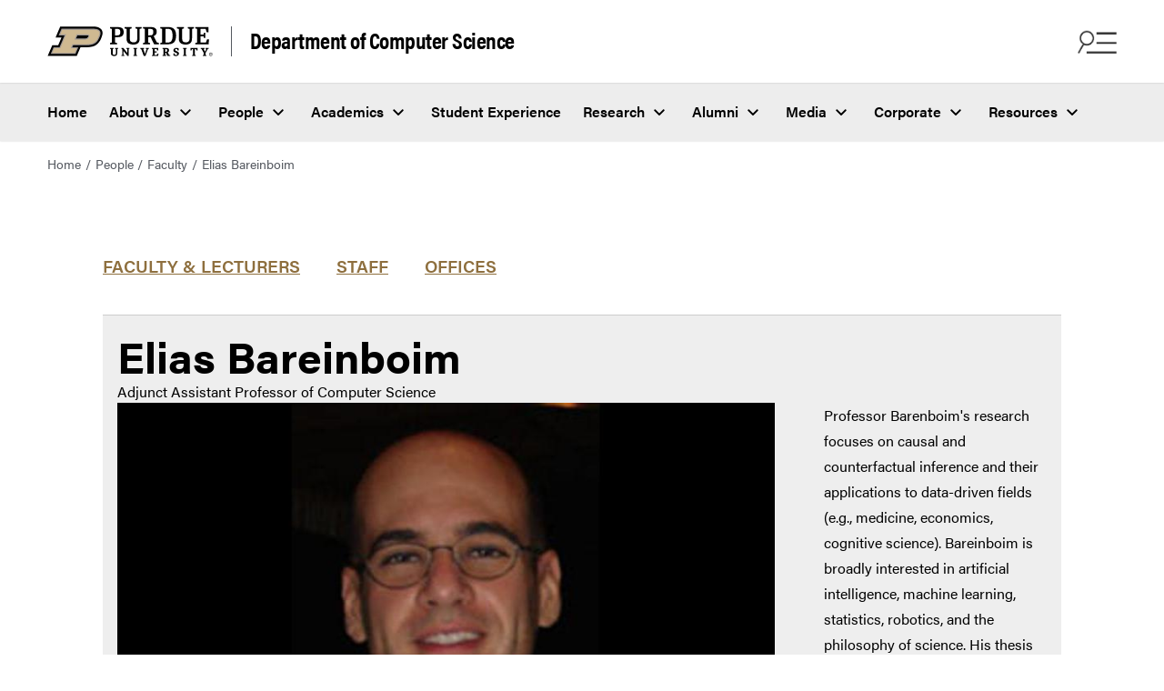

--- FILE ---
content_type: text/html
request_url: https://www.cs.purdue.edu/people/faculty/eb.html
body_size: 8282
content:
<!DOCTYPE html>
<html xmlns="http://www.w3.org/1999/xhtml" lang="en">
    <head>
        <meta content="text/html; charset=UTF-8" http-equiv="Content-Type"/>
<meta charset="utf-8"/>
<meta content="IE=edge" http-equiv="X-UA-Compatible"/>
<meta content="width=device-width, initial-scale=1" name="viewport"/>
        

<meta content="" name="description"/>



  



<meta content="Elias Bareinboim" property="og:title"/>
<meta content="" property="og:description"/>
<meta content="${featureImg.value}" property="og:image"/>
<meta content="/people/faculty/eb.html" property="og:url"/>
<meta content="website" property="og:type"/>

<meta content="summary" name="twitter:card"/>
<meta content="Elias Bareinboim" name="twitter:title"/>
<meta content="" name="twitter:description"/>
<meta content="/people/faculty/eb.html" name="twitter:url"/>
<meta content="${featureImg.value}" name="twitter:image"/>
        <title>
            Elias Bareinboim - 
             Department of Computer Science -  Purdue University
        </title>
        <link href="https://www.purdue.edu/home/wp-content/mu-plugins/boilerup-wp/favicon/favicon.ico" rel="shortcut icon" type="image/x-icon"/>
<link href="https://www.purdue.edu/home/wp-content/mu-plugins/boilerup-wp/favicon/apple-icon-57x57.png" rel="apple-touch-icon" sizes="57x57"/>
<link href="https://www.purdue.edu/home/wp-content/mu-plugins/boilerup-wp/favicon/apple-icon-60x60.png" rel="apple-touch-icon" sizes="60x60"/>
<link href="https://www.purdue.edu/home/wp-content/mu-plugins/boilerup-wp/favicon/apple-icon-72x72.png" rel="apple-touch-icon" sizes="72x72"/>
<link href="https://www.purdue.edu/home/wp-content/mu-plugins/boilerup-wp/favicon/apple-icon-76x76.png" rel="apple-touch-icon" sizes="76x76"/>
<link href="https://www.purdue.edu/home/wp-content/mu-plugins/boilerup-wp/favicon/apple-icon-114x114.png" rel="apple-touch-icon" sizes="114x114"/>
<link href="https://www.purdue.edu/home/wp-content/mu-plugins/boilerup-wp/favicon/apple-icon-120x120.png" rel="apple-touch-icon" sizes="120x120"/>
<link href="https://www.purdue.edu/home/wp-content/mu-plugins/boilerup-wp/favicon/apple-icon-144x144.png" rel="apple-touch-icon" sizes="144x144"/>
<link href="https://www.purdue.edu/home/wp-content/mu-plugins/boilerup-wp/favicon/apple-icon-152x152.png" rel="apple-touch-icon" sizes="152x152"/>
<link href="https://www.purdue.edu/home/wp-content/mu-plugins/boilerup-wp/favicon/apple-icon-180x180.png" rel="apple-touch-icon" sizes="180x180"/>
<link href="https://www.purdue.edu/home/wp-content/mu-plugins/boilerup-wp/favicon/android-icon-192x192.png" rel="icon" sizes="192x192" type="image/png"/>
<link href="https://www.purdue.edu/home/wp-content/mu-plugins/boilerup-wp/favicon/favicon-32x32.png" rel="icon" sizes="32x32" type="image/png"/>
<link href="https://www.purdue.edu/home/wp-content/mu-plugins/boilerup-wp/favicon/favicon-96x96.png" rel="icon" sizes="96x96" type="image/png"/>
<link href="https://www.purdue.edu/home/wp-content/mu-plugins/boilerup-wp/favicon/favicon-16x16.png" rel="icon" sizes="16x16" type="image/png"/>
<link href="https://www.purdue.edu/home/wp-content/mu-plugins/boilerup-wp/favicon/manifest.json" rel="manifest"/>
        <!-- CSS -->
<link href="https://www.purdue.edu/purdue/fonts/united-sans/united-sans.css" rel="stylesheet"/>
<link href="https://use.typekit.net/ghc8hdz.css" id="brandfonts-css" media="all" rel="stylesheet" type="text/css"/>
<link href="https://use.fontawesome.com/releases/v6.4.2/css/all.css" rel="stylesheet"/>
<link href="../../css/v2/app.css" rel="stylesheet" text="text/css"/>
<link href="../../css/people-research.css" rel="stylesheet" text="text/css"/>
<link href="../../css/v2/custom/styles.css" rel="stylesheet" text="text/css"/>
        


        <link href="../../css/v2/content-block.css" media="all" rel="stylesheet" type="text/css"/>
<link href="../../css/v2/intro-text.css" media="all" rel="stylesheet" type="text/css"/>


















<style type="text/css">
.purdue-second-nav .navbar-item{
    color:white;
}
.navbar-item.cloned-item{
    display:none !important;
}
</style>

    <style type="text/css">
	    /* Any CSS placed in this text area will be placed inside of a style tag located in the head section of the page. */
	</style>

        <script src="../../javascript/modernizr.js" type="text/javascript"></script>
<script src="//www.purdue.edu/purdue/js/jquery-1.10.2.min.js" type="text/javascript"></script>
        


        
        

<!-- Google Tag Manager -->

<script data-cfasync="false">
(function(w,d,s,l,i){w[l]=w[l]||[];w[l].push({'gtm.start':
new Date().getTime(),event:'gtm.js'});var f=d.getElementsByTagName(s)[0],
j=d.createElement(s),dl=l!='dataLayer'?'&l='+l:'';j.async=true;j.src=
'//www.googletagmanager.com/gtm.js?id='+i+dl;f.parentNode.insertBefore(j,f);
})(window,document,'script','dataLayer', 'GTM-WHFBN63');
</script>
 
 <!-- End Google Tag Manager -->
        

<!-- Google Analytics -->

<script async src="https://www.googletagmanager.com/gtag/js?id=G-DY3RB5XJ5Q"></script>
<script>
  window.dataLayer = window.dataLayer || [];
  function gtag(){dataLayer.push(arguments);}
  gtag('js', new Date());

  gtag('config', 'G-DY3RB5XJ5Q');
</script>

<!-- End Google Analytics -->
    </head>
    <body>
        

<!-- Google Tag Manager -->

<noscript><iframe src="https://www.googletagmanager.com/ns.html?id=GTM-WHFBN63" height="0" width="0" style="display:none;visibility:hidden" aria-hidden="true"></iframe></noscript>
 
 <!-- End Google Tag Manager -->
        <a class="skip-link" href="#content">Skip to content</a>
        <div class="site" id="page">
            <header class="header--global header--two-rows">
                <nav class="navbar is-transparent purdue-top-nav purdue-top-nav__first-row" role="navigation">
                    <div class="navbar-brand">
                        <div class="navbar-logo">
                            <a class="navbar-item" href="https://www.purdue.edu/">
                                <img alt="Purdue website" src="https://www.purdue.edu/home/wp-content/themes/purdue-home-theme/imgs/PU-H-light.svg"/>
                            </a>
                                <a class="navbar-site-name" href="../../index.html" rel="home">Department of Computer Science</a>

                        </div>
                        <div class="navbar-buttons">
                            <button aria-expanded="false" aria-label="Search and menu" class="icon is-large navbar-burger navbar-open is-active" data-target="navbar-find-info">
                                <img alt="" aria-hidden="true" class="burger-icon" src="https://www.purdue.edu/home/wp-content/themes/purdue-home-theme/icons/search-menu-icon.png"/>
                            </button>
                            <button aria-label="close search and menu" class="icon is-large navbar-close is-hidden" data-target="navbar-find-info">
                                <img alt="" aria-hidden="true" class="close-icon" src="https://www.purdue.edu/home/wp-content/themes/purdue-home-theme/imgs/close_icon_black.svg"/>
                            </button>
                        </div>
                    </div>
                </nav>
                <nav class="navbar navbar-menu purdue-top-nav__second-row" id="top-nav" role="navigation">
                    <ul class="navbar-start menu-items">
<li class="navbar-item menu-item"><a href="../../index.html">Home</a></li>
<li class="navbar-item menu-item has-dropdown is-hoverable"><a aria-haspopup="true" class="navbar-link" href="../../about/index.html">About Us</a>
<ul class="navbar-dropdown hide">
<li class="navbar-item menu-item has-dropdown is-hoverable submenu"><a aria-haspopup="true" class="navbar-link-submenu" href="https://www.purdue.edu/science/" target="_parent">College and Departments</a>
<ul class="navbar-dropdown-submenu hide">
<li class="navbar-item menu-item"><a href="https://www.purdue.edu/science/">College of Science</a></li>
<li class="navbar-item menu-item"><a href="https://www.bio.purdue.edu">Department of Biological Sciences</a></li>
<li class="navbar-item menu-item"><a href="https://www.chem.purdue.edu">James Tarpo Jr. and Margaret Tarpo Department of Chemistry</a></li>
<li class="navbar-item menu-item"><a href="https://www.cs.purdue.edu/">Department of Computer Science</a></li>
<li class="navbar-item menu-item"><a href="https://www.eaps.purdue.edu/">Department of Earth, Atmospheric, and Planetary Sciences</a></li>
<li class="navbar-item menu-item"><a href="https://www.math.purdue.edu/">Department of Mathematics</a></li>
<li class="navbar-item menu-item"><a href="https://www.physics.purdue.edu/">Department of Physics and Astronomy</a></li>
<li class="navbar-item menu-item"><a href="https://www.stat.purdue.edu">Department of Statistics</a></li>
</ul>
</li>
<li class="navbar-item menu-item"><a href="../../about/purdue-cs-by-the-numbers.html">Purdue CS by the Numbers</a></li>
<li class="navbar-item menu-item"><a href="../../history/60-anniversary/index.html">60th Anniversary</a></li>
<li class="navbar-item menu-item"><a href="../../about/awards_organization.html">Awards</a></li>
<li class="navbar-item menu-item"><a href="../../colloquium/index.html">Colloquium</a></li>
<li class="navbar-item menu-item"><a href="../../outreach/index.html">K-12 Outreach</a></li>
<li class="navbar-item menu-item"><a href="../../about/womens-history/index.html">Women's History Month</a></li>
<li class="navbar-item menu-item"><a href="../../about/history.html">History</a></li>
<li class="navbar-item menu-item"><a href="../../calendar/index.html">Calendar</a></li>
<li class="navbar-item menu-item"><a href="../../about/contact_us.html">Contact Us</a></li>
</ul>
</li>
<li class="navbar-item menu-item has-dropdown is-hoverable"><a aria-haspopup="true" class="navbar-link" href="../index.html">People</a>
<ul class="navbar-dropdown hide">
<li class="navbar-item menu-item"><a href="index.html">Faculty &amp; Lecturers</a></li>
<li class="navbar-item menu-item"><a href="../staff/index.html">Staff</a></li>
<li class="navbar-item menu-item"><a href="../../hiring/index.html">Faculty Hiring</a></li>
<li class="navbar-item menu-item"><a href="../offices/index.html">Offices</a></li>
<li class="navbar-item menu-item"><a href="../graduate-students/index.html">Graduate Students</a></li>
<li class="navbar-item menu-item"><a href="../../student-experience/clubs-organizations.html">Student Organizations</a></li>
<li class="navbar-item menu-item"><a href="../../undergraduate/concerns.html">Ombuds/Student Concerns Form</a></li>
</ul>
</li>
<li class="navbar-item menu-item has-dropdown is-hoverable"><a aria-haspopup="true" class="navbar-link" href="../../academic-programs/index.html">Academics</a>
<ul class="navbar-dropdown hide">
<li class="navbar-item menu-item"><a href="../../future-students/index.html">Future Students</a></li>
<li class="navbar-item menu-item"><a href="../../undergraduate/index.html">Undergraduate</a></li>
<li class="navbar-item menu-item"><a href="../../graduate/index.html">Graduate</a></li>
<li class="navbar-item menu-item"><a href="../../undergraduate/bridge/index.html">Bridge Program</a></li>
<li class="navbar-item menu-item"><a href="../../academic-programs/courses/index.html">Courses</a></li>
<li class="navbar-item menu-item"><a href="https://www.science.purdue.edu/data-science/academics/online-modules.html">Data Science Connector Modules</a></li>
</ul>
</li>
<li class="navbar-item menu-item"><a href="../../student-experience/index.html">Student Experience</a></li>
<li class="navbar-item menu-item has-dropdown is-hoverable"><a aria-haspopup="true" class="navbar-link" href="../../research/index.html">Research</a>
<ul class="navbar-dropdown hide">
<li class="navbar-item menu-item"><a href="../../research/index.html">Research Areas</a></li>
<li class="navbar-item menu-item"><a href="../../research/centers.html">Centers and Institutes</a></li>
<li class="navbar-item menu-item"><a href="../../research/seminars.html">Seminars</a></li>
<li class="navbar-item menu-item"><a href="https://docs.lib.purdue.edu/cstech/">Technical Reports</a></li>
<li class="navbar-item menu-item"><a href="../../internships/index.html">Research Internships</a></li>
</ul>
</li>
<li class="navbar-item menu-item has-dropdown is-hoverable"><a aria-haspopup="true" class="navbar-link" href="../../alumni/index.html">Alumni</a>
<ul class="navbar-dropdown hide">
<li class="navbar-item menu-item"><a href="../../alumni/index.html">Development Officer</a></li>
<li class="navbar-item menu-item"><a href="../../alumni/2024-alumni-awards.html">2024 Alumnus Award</a></li>
<li class="navbar-item menu-item"><a href="../../alumni/past-distinguished-alumni.html">Past Distinguished Alumni</a></li>
<li class="navbar-item menu-item"><a href="../../alumni/past-outstanding-alumni.html">Past Outstanding Alumni</a></li>
<li class="navbar-item menu-item"><a href="../../alumni/keep-in-touch.html">Keep in Touch</a></li>
<li class="navbar-item menu-item"><a href="../../corporate/student-resources.html">Available Positions</a></li>
<li class="navbar-item menu-item"><a href="../../about/phds_by_year.html">PhD Recipients</a></li>
</ul>
</li>
<li class="navbar-item menu-item has-dropdown is-hoverable"><a aria-haspopup="true" class="navbar-link" href="../../media/index.html">Media</a>
<ul class="navbar-dropdown hide">
<li class="navbar-item menu-item"><a href="../../news/index.html">News</a></li>
<li class="navbar-item menu-item"><a href="../../stories/index.html">Student Stories</a></li>
<li class="navbar-item menu-item"><a href="../../media/index.html">Communications</a></li>
<li class="navbar-item menu-item"><a href="../../media/virtual_tour.html">Virtual Tour</a></li>
<li class="navbar-item menu-item"><a href="https://www.purdue.edu/science/marketing-communications/brand-guide/index.html">Brand Guide</a></li>
</ul>
</li>
<li class="navbar-item menu-item has-dropdown is-hoverable"><a aria-haspopup="true" class="navbar-link" href="../../corporate/index.html">Corporate</a>
<ul class="navbar-dropdown hide">
<li class="navbar-item menu-item"><a href="../../corporate/index.html">Partner Programs</a></li>
<li class="navbar-item menu-item"><a href="../../corporate/recruiter-information/index.html">Recruiter Information</a></li>
<li class="navbar-item menu-item"><a href="../../corporate/student-resources.html">Student Resources</a></li>
<li class="navbar-item menu-item"><a href="../../corporate/sponsored-research.html">Sponsored Research</a></li>
</ul>
</li>
<li class="navbar-item menu-item has-dropdown is-hoverable"><a aria-haspopup="true" class="navbar-link" href="../../resources/index.html">Resources</a>
<ul class="navbar-dropdown hide">
<li class="navbar-item menu-item"><a href="https://www.purdue.edu/science/about/business-office/index.html">Business Office</a></li>
<li class="navbar-item menu-item"><a href="../../resources/instructional/index.html">Instructional Support</a></li>
<li class="navbar-item menu-item"><a href="https://www.purdue.edu/campus-map/">Campus Map</a></li>
<li class="navbar-item menu-item"><a href="../../resources/facilities/index.html">Facilities</a></li>
<li class="navbar-item menu-item"><a href="ftp://ftp.cs.purdue.edu/">FTP Server</a></li>
<li class="navbar-item menu-item"><a href="https://timetable.mypurdue.purdue.edu/Timetabling/selectPrimaryRole.do">Reserve a Room in Lawson Hall</a></li>
<li class="navbar-item menu-item"><a href="https://www.cs.purdue.edu/resources/facilities/help/">Help Pages</a></li>
<li class="navbar-item menu-item"><a href="../../resources/lawson.html">Lawson Building Floor Plan</a></li>
<li class="navbar-item menu-item"><a href="../../resources/haas.html">Felix Haas Hall Floor Plan</a></li>
<li class="navbar-item menu-item"><a href="https://www.purdue.edu/ehps/emergency-preparedness/emergency-plans/bep/building-beps/lwsn-bep.html">LWSN Emergency Plan</a></li>
<li class="navbar-item menu-item"><a href="https://www.purdue.edu/ehps/emergency-preparedness/emergency-plans/bep/building-beps/dsai-bep.html">DSAI Emergency Plan</a></li>
<li class="navbar-item menu-item"><a href="https://guides.lib.purdue.edu/cs">Libraries</a></li>
<li class="navbar-item menu-item"><a href="../../resources/policies.html">Policies</a></li>
<li class="navbar-item menu-item"><a href="https://my.cs.purdue.edu/sign/safety">LWSN Right to Know Training</a></li>
</ul>
</li>
</ul>
                </nav>
                <div class="navbar-find-info is-global is-hidden" data-menu="navbar-find-info">
                    <button aria-label="close search and menu" class="icon is-large navbar-close is-hidden" data-target="navbar-find-info">
                        <span>CLOSE</span>
                        <img alt="" aria-hidden="true" class="close-icon" src="https://www.purdue.edu/home/wp-content/themes/purdue-home-theme/imgs/close_icon.svg"/>
                    </button>
                    <div class="navbar-find-info__items">
                        <div class="nav-brand">
                            	Department of Computer Science				


                        </div>
                        <div class="form-group search-box">
                            
                            
                                    
<form action="https://www.cs.purdue.edu/results.html" class="search-form" method="get" name="searchform">
	<i class="fas fa-search search-icon"></i>
	<input aria-label="search" class="search-field" name="q" placeholder="Why Purdue CS?" type="search" value=""/>
	<button class="search-button" type="submit">Search</button>
	<button class="clear-button" type="button">
		<i class="fa-regular fa-circle-xmark" aria-label="Clear"></i>
	</button>
</form>


                        </div>
                        <div class="navbar-find-info__menu">
                            <ul class="navbar-start menu-items">
<li class="navbar-item menu-item"><a href="../../index.html">Home</a></li>
<li class="navbar-item menu-item has-dropdown is-hoverable"><a aria-haspopup="true" class="navbar-link" href="../../about/index.html">About Us</a>
<ul class="navbar-dropdown hide">
<li class="navbar-item menu-item has-dropdown is-hoverable submenu"><a aria-haspopup="true" class="navbar-link-submenu" href="https://www.purdue.edu/science/" target="_parent">College and Departments</a>
<ul class="navbar-dropdown-submenu hide">
<li class="navbar-item menu-item"><a href="https://www.purdue.edu/science/">College of Science</a></li>
<li class="navbar-item menu-item"><a href="https://www.bio.purdue.edu">Department of Biological Sciences</a></li>
<li class="navbar-item menu-item"><a href="https://www.chem.purdue.edu">James Tarpo Jr. and Margaret Tarpo Department of Chemistry</a></li>
<li class="navbar-item menu-item"><a href="https://www.cs.purdue.edu/">Department of Computer Science</a></li>
<li class="navbar-item menu-item"><a href="https://www.eaps.purdue.edu/">Department of Earth, Atmospheric, and Planetary Sciences</a></li>
<li class="navbar-item menu-item"><a href="https://www.math.purdue.edu/">Department of Mathematics</a></li>
<li class="navbar-item menu-item"><a href="https://www.physics.purdue.edu/">Department of Physics and Astronomy</a></li>
<li class="navbar-item menu-item"><a href="https://www.stat.purdue.edu">Department of Statistics</a></li>
</ul>
</li>
<li class="navbar-item menu-item"><a href="../../about/purdue-cs-by-the-numbers.html">Purdue CS by the Numbers</a></li>
<li class="navbar-item menu-item"><a href="../../history/60-anniversary/index.html">60th Anniversary</a></li>
<li class="navbar-item menu-item"><a href="../../about/awards_organization.html">Awards</a></li>
<li class="navbar-item menu-item"><a href="../../colloquium/index.html">Colloquium</a></li>
<li class="navbar-item menu-item"><a href="../../outreach/index.html">K-12 Outreach</a></li>
<li class="navbar-item menu-item"><a href="../../about/womens-history/index.html">Women's History Month</a></li>
<li class="navbar-item menu-item"><a href="../../about/history.html">History</a></li>
<li class="navbar-item menu-item"><a href="../../calendar/index.html">Calendar</a></li>
<li class="navbar-item menu-item"><a href="../../about/contact_us.html">Contact Us</a></li>
</ul>
</li>
<li class="navbar-item menu-item has-dropdown is-hoverable"><a aria-haspopup="true" class="navbar-link" href="../index.html">People</a>
<ul class="navbar-dropdown hide">
<li class="navbar-item menu-item"><a href="index.html">Faculty &amp; Lecturers</a></li>
<li class="navbar-item menu-item"><a href="../staff/index.html">Staff</a></li>
<li class="navbar-item menu-item"><a href="../../hiring/index.html">Faculty Hiring</a></li>
<li class="navbar-item menu-item"><a href="../offices/index.html">Offices</a></li>
<li class="navbar-item menu-item"><a href="../graduate-students/index.html">Graduate Students</a></li>
<li class="navbar-item menu-item"><a href="../../student-experience/clubs-organizations.html">Student Organizations</a></li>
<li class="navbar-item menu-item"><a href="../../undergraduate/concerns.html">Ombuds/Student Concerns Form</a></li>
</ul>
</li>
<li class="navbar-item menu-item has-dropdown is-hoverable"><a aria-haspopup="true" class="navbar-link" href="../../academic-programs/index.html">Academics</a>
<ul class="navbar-dropdown hide">
<li class="navbar-item menu-item"><a href="../../future-students/index.html">Future Students</a></li>
<li class="navbar-item menu-item"><a href="../../undergraduate/index.html">Undergraduate</a></li>
<li class="navbar-item menu-item"><a href="../../graduate/index.html">Graduate</a></li>
<li class="navbar-item menu-item"><a href="../../undergraduate/bridge/index.html">Bridge Program</a></li>
<li class="navbar-item menu-item"><a href="../../academic-programs/courses/index.html">Courses</a></li>
<li class="navbar-item menu-item"><a href="https://www.science.purdue.edu/data-science/academics/online-modules.html">Data Science Connector Modules</a></li>
</ul>
</li>
<li class="navbar-item menu-item"><a href="../../student-experience/index.html">Student Experience</a></li>
<li class="navbar-item menu-item has-dropdown is-hoverable"><a aria-haspopup="true" class="navbar-link" href="../../research/index.html">Research</a>
<ul class="navbar-dropdown hide">
<li class="navbar-item menu-item"><a href="../../research/index.html">Research Areas</a></li>
<li class="navbar-item menu-item"><a href="../../research/centers.html">Centers and Institutes</a></li>
<li class="navbar-item menu-item"><a href="../../research/seminars.html">Seminars</a></li>
<li class="navbar-item menu-item"><a href="https://docs.lib.purdue.edu/cstech/">Technical Reports</a></li>
<li class="navbar-item menu-item"><a href="../../internships/index.html">Research Internships</a></li>
</ul>
</li>
<li class="navbar-item menu-item has-dropdown is-hoverable"><a aria-haspopup="true" class="navbar-link" href="../../alumni/index.html">Alumni</a>
<ul class="navbar-dropdown hide">
<li class="navbar-item menu-item"><a href="../../alumni/index.html">Development Officer</a></li>
<li class="navbar-item menu-item"><a href="../../alumni/2024-alumni-awards.html">2024 Alumnus Award</a></li>
<li class="navbar-item menu-item"><a href="../../alumni/past-distinguished-alumni.html">Past Distinguished Alumni</a></li>
<li class="navbar-item menu-item"><a href="../../alumni/past-outstanding-alumni.html">Past Outstanding Alumni</a></li>
<li class="navbar-item menu-item"><a href="../../alumni/keep-in-touch.html">Keep in Touch</a></li>
<li class="navbar-item menu-item"><a href="../../corporate/student-resources.html">Available Positions</a></li>
<li class="navbar-item menu-item"><a href="../../about/phds_by_year.html">PhD Recipients</a></li>
</ul>
</li>
<li class="navbar-item menu-item has-dropdown is-hoverable"><a aria-haspopup="true" class="navbar-link" href="../../media/index.html">Media</a>
<ul class="navbar-dropdown hide">
<li class="navbar-item menu-item"><a href="../../news/index.html">News</a></li>
<li class="navbar-item menu-item"><a href="../../stories/index.html">Student Stories</a></li>
<li class="navbar-item menu-item"><a href="../../media/index.html">Communications</a></li>
<li class="navbar-item menu-item"><a href="../../media/virtual_tour.html">Virtual Tour</a></li>
<li class="navbar-item menu-item"><a href="https://www.purdue.edu/science/marketing-communications/brand-guide/index.html">Brand Guide</a></li>
</ul>
</li>
<li class="navbar-item menu-item has-dropdown is-hoverable"><a aria-haspopup="true" class="navbar-link" href="../../corporate/index.html">Corporate</a>
<ul class="navbar-dropdown hide">
<li class="navbar-item menu-item"><a href="../../corporate/index.html">Partner Programs</a></li>
<li class="navbar-item menu-item"><a href="../../corporate/recruiter-information/index.html">Recruiter Information</a></li>
<li class="navbar-item menu-item"><a href="../../corporate/student-resources.html">Student Resources</a></li>
<li class="navbar-item menu-item"><a href="../../corporate/sponsored-research.html">Sponsored Research</a></li>
</ul>
</li>
<li class="navbar-item menu-item has-dropdown is-hoverable"><a aria-haspopup="true" class="navbar-link" href="../../resources/index.html">Resources</a>
<ul class="navbar-dropdown hide">
<li class="navbar-item menu-item"><a href="https://www.purdue.edu/science/about/business-office/index.html">Business Office</a></li>
<li class="navbar-item menu-item"><a href="../../resources/instructional/index.html">Instructional Support</a></li>
<li class="navbar-item menu-item"><a href="https://www.purdue.edu/campus-map/">Campus Map</a></li>
<li class="navbar-item menu-item"><a href="../../resources/facilities/index.html">Facilities</a></li>
<li class="navbar-item menu-item"><a href="ftp://ftp.cs.purdue.edu/">FTP Server</a></li>
<li class="navbar-item menu-item"><a href="https://timetable.mypurdue.purdue.edu/Timetabling/selectPrimaryRole.do">Reserve a Room in Lawson Hall</a></li>
<li class="navbar-item menu-item"><a href="https://www.cs.purdue.edu/resources/facilities/help/">Help Pages</a></li>
<li class="navbar-item menu-item"><a href="../../resources/lawson.html">Lawson Building Floor Plan</a></li>
<li class="navbar-item menu-item"><a href="../../resources/haas.html">Felix Haas Hall Floor Plan</a></li>
<li class="navbar-item menu-item"><a href="https://www.purdue.edu/ehps/emergency-preparedness/emergency-plans/bep/building-beps/lwsn-bep.html">LWSN Emergency Plan</a></li>
<li class="navbar-item menu-item"><a href="https://www.purdue.edu/ehps/emergency-preparedness/emergency-plans/bep/building-beps/dsai-bep.html">DSAI Emergency Plan</a></li>
<li class="navbar-item menu-item"><a href="https://guides.lib.purdue.edu/cs">Libraries</a></li>
<li class="navbar-item menu-item"><a href="../../resources/policies.html">Policies</a></li>
<li class="navbar-item menu-item"><a href="https://my.cs.purdue.edu/sign/safety">LWSN Right to Know Training</a></li>
</ul>
</li>
</ul>
                        </div>
                        

                

<div class="navbar-find-info__quicklinks">
  <span class="navbar-links-description">Helpful links</span>
<ul class="navbar-quick-links">
                
                 
                
        
                                        
                                                                    
            
        
        
            
                    <li class="menu-item" role="none"><a href="../../future-students/index.html" role="menuitem">Future Students</a></li>
            
                                 
        
                                        
                                                                    
            
        
        
            
                    <li class="menu-item" role="none"><a href="../../undergraduate/index.html" role="menuitem">Current Students</a></li>
            
                                 
        
                                        
                                                                    
            
        
        
            
                    <li class="menu-item" role="none"><a href="../../graduate/index.html" role="menuitem">Graduate Programs</a></li>
            
                                 
        
                                        
                                                                    
            
        
        
            
                    <li class="menu-item" role="none"><a href="index.html" role="menuitem">Faculty &amp; Lecturers</a></li>
            
                                 
        
                                        
                                                                    
            
        
        
            
                    <li class="menu-item" role="none"><a href="../../research/index.html" role="menuitem">Research</a></li>
            
                                 
        
                                        
                                                                    
            
        
        
            
                    <li class="menu-item" role="none"><a href="../../news/index.html" role="menuitem">News</a></li>
            
                                 
        
                                        
                                                                    
            
        
        
            
                    <li class="menu-item" role="none"><a href="../../resources/index.html" role="menuitem">Resources</a></li>
</ul>
</div>

                        

                

<div class="navbar-other-links-wrapper">
  <span class="navbar-links-description">Quick links</span>
<ul class="navbar-other-links">
                
                 
                
        
                                        
                                                                    
            
        
        
            
                    <li class="menu-item" role="none"><a href="../../future-students/visit.html" role="menuitem">Schedule a Visit</a></li>
            
                                 
        
                                        
                                                                    
            
        
        
            
                    <li class="menu-item" role="none"><a href="../../academic-programs/courses/index.html" role="menuitem">Courses</a></li>
            
                                 
        
                        
                                            
            
        
        
            
                    <li class="menu-item" role="none"><a href="https://www.purdue.edu/science/purdue-indianapolis/index.html" role="menuitem">Computer Science in Indianapolis</a></li>
</ul>
</div>

                    </div>
                </div>
            </header>
            <main class="site-content" id="content">
                                                                                                                                                                                                                    




<div class="breadcrumbs" role="navigation" typeof="BreadcrumbList" vocab="https://schema.org/">
    <ul>

                    
        
                
             <li><a href="../../index.html">Home</a></li>
                        
        
                
             
                            <li><a href="../index.html">People</a></li>
                                
        
                
             
                            <li><a href="index.html">Faculty</a></li>
                                
        
                
                     <li>Elias Bareinboim</li>
        
    </ul>
</div> 


        

                
                <section class="section">
                    <div class="container">
                        <div class="columns is-centered">
                            <div class="column is-11 page-content">
                                



                                                                    
        
<section class="people-bio-links">
    <div class="container">
        <div class="content-area">
            <div class="people-toggles">
                <div class="toggle-tab" id="toggle-faculty">
                    <a href="index.html">Faculty &amp; Lecturers</a>
                </div>
                <div class="toggle-tab" id="toggle-staff">
                    <a href="../staff/index.html">Staff</a>
                </div>
                <div class="toggle-tab" id="toggle-offices">
                    <a href="../offices/index.html">Offices</a>
                </div>
                <br style="clear:both;"/>
            </div>
        </div>
    </div>
</section>
<section class="people-bio-intro">
    <div class="container">
        <div class="content-area">
            <div class="hero-intro-row">
                <div class="bio-name">
                    <h1>Elias Bareinboim</h1>
                </div>
                <div class="bio-title">
                                            <div>Adjunct Assistant Professor of Computer Science</div>
                                    </div>
                <div class="image-caption-row">
                    <div class="bio-photo">
                                            <img alt="Elias Bareinboim" class="img-responsive" src="/people/images-landscape/faculty/eb.jpg"/>
                                        </div>
                    <div class="bio-caption">
                        <p>
                            Professor Barenboim's research focuses on causal and counterfactual inference and their applications to data-driven fields (e.g., medicine, economics, cognitive science). Bareinboim is broadly interested in artificial intelligence, machine learning, statistics, robotics, and the philosophy of science. His thesis work was the first to propose a general solution to the problem of "data fusion,"  and provides practical methods for combining datasets generated…
                                                    <a href="#fullbio">↓More</a>
                                                </p>
                        <p><strong>Joined department: Fall 2015</strong></p>
                    </div>
                </div>
            </div>
        </div>
    </div>
</section>
                                




<section class="people-bio-contact-info">
    <div class="container">
        <div class="content-area">
            <div class="contact-info-row">
                <div class="info">
                                            <h2>Research Areas</h2>
                        <ul>
                                                                                    <li>
                                    <a href="../../research/ai-machine-learning.html">Artificial Intelligence, Machine Learning, and Natural Language Processing</a>
                                </li>
                                                                                                                <li>
                                    <a href="../../research/bioinformatics-computational-biology.html">Bioinformatics and Computational Biology</a>
                                </li>
                                                                            </ul>
                                                                <h3>Education</h3>
                                                    <p>Ph.D., University of California, Los Angeles, Computer Science   (2014) </p>
                                                                <br id="fullbio"/>
                    <p>Professor Barenboim's research focuses on causal and counterfactual inference and their applications to data-driven fields (e.g., medicine, economics, cognitive science). Bareinboim is broadly interested in artificial intelligence, machine learning, statistics, robotics, and the philosophy of science. His thesis work was the first to propose a general solution to the problem of "data fusion,"  and provides practical methods for combining datasets generated under different experimental conditions. Bareinboim recognitions include the AI's 10 to Watch (IEEE), the Dan David Prize Scholarship, the Yahoo! Key Scientific Challenges Award, and the 2014 AAAI Outstanding Paper Award.
</p>
                                            <h3>Selected Publications</h3>
                                                    <div style="margin-bottom: 1em;"><p><strong>Causal inference and the data-fusion problem.</strong> E. Bareinboim, J. Pearl. <i>Proceedings of the National Academy of Sciences</i>, v. 113 (27), pp. 7345-7352, 2016.
</p></div>
                                                    <div style="margin-bottom: 1em;"><p><strong>Bandits with Unobserved Confounders: A Causal Approach.</strong> E. Bareinboim, A. Forney, J. Pearl. In <i>Proceedings of the 28th Annual Conference on Neural Information Processing Systems (NIPS),</i> 2015.
</p></div>
                                                    <div style="margin-bottom: 1em;"><strong>Transportability from Multiple Environments with Limited Experiments: Completeness Results.</strong> E. Bareinboim, J. Pearl. In <em>Proceedings of the 27th Annual Conference on Neural Information Processing Systems (NIPS)</em>, 2014.</div>
                                                    <div style="margin-bottom: 1em;"><strong>Recovering from Selection Bias in Causal and Statistical Inference.</strong> E. Bareinboim, J. Tian, J. Pearl.  In <em>Proceedings of the 28th AAAI Conference on Artificial Intelligence (AAAI)</em>, 2014.</div>
                                                    <div style="margin-bottom: 1em;"><p><strong>A General Algorithm for Deciding Transportability of Experimental Results. </strong>E. Bareinboim, J. Pearl. <i>Journal of Causal Inference</i>, v. 1(1), pp. 107--134, 2013.
</p></div>
                                                            </div>
                <div class="contact">
                    <h3>Contact Info</h3>
                    <p class="bio-email"><a href="mailto:eb@purdue.edu">eb@purdue.edu</a></p>
                                    <p class="bio-office"></p>
                                                    <h4>Websites</h4>
                                            <p><a href="https://www.cs.purdue.edu/homes/eb/">My Homepage</a></p>
                                                    </div>
            </div>
        </div>
    </div>
</section>
                                
                                
                            </div>
                        </div>
                    </div>
                    
                </section>
                
                <button aria-label="Back to Top Button" class="to-top-hidden" id="to-top">
                    <span class="icon">
                        <em aria-hidden="true" class="fa-solid fa-arrow-up"></em>
                    </span>
                </button>
            </main>
            <footer class="footer" style="background-image: url(https://www.purdue.edu/home/wp-content/uploads/2023/07/DSC2463_v2.jpg)">
                <div class="footer__global__resources">
                    <div class="container is-fullhd">
                        <div class="columns is-desktop">
                            <div class="column is-four-fifths-desktop">
                                <div class="contact-info">
                                    <div class="columns">
                                        <div class="column is-half-mobile">
                                            <div class="columns is-desktop">
                                                <div class="column is-half-desktop">
                                                    <div class="contact-info__colleges">
                                                        <a href="https://www.purdue.edu/science/">
                                                            <img alt="Purdue Science website" src="https://www.purdue.edu/home/wp-content/themes/purdue-home-theme/imgs/PU-V.svg"/>
                                                        </a>
                                                        <span>College of Science
                                                            <br/>
                                                        College of Engineering
                                                        </span>
                                                    </div>
                                                </div>
                                                <div class="column is-half-desktop">
                                                    

                




    
    


    <p class="contact-info__address">
    	<a href="https://www.google.com/maps/place/610+Purdue+Mall,+West+Lafayette,+IN+47907/" target="_blank">
    	Purdue University<br/>
    	610 Purdue Mall<br/>
    	West Lafayette, IN 47907
    	</a>
	</p>
    <p class="contact-info__phone">
		<a href="tel://7654944600">765-494-4600</a>										
	</p>



                                                    <div class="navbar-item contact-info__campuses mobile-show">
                                                        <div class="purdue-accordion dropdown-style accordion--campus">
                                                            <a class="purdue-home-button purdue-home-button--black" href="https://www.purdue.edu/home/about/systemwide-campuses" target="_self">Systemwide campuses</a>
                                                        </div>
                                                    </div>
                                                </div>
                                            </div>
                                        </div>
                                        <div class="column is-half-mobile social-container">
                                            <div class="columns is-desktop">
                                                <div class="column is-half-desktop">
                                                    <h2 class="title">Follow Us</h2>
                                                    


                


<ul class="contact-info__social">
                                            
                        
                 
                
        
                        
                                            
            
        
        
            
                                                                                                    <li class="navbar-item">
            <a href="https://www.facebook.com/PurdueCS" rel="noopener" target="_blank"><span class="is-sr-only">Facebook</span>
                         <i class="fa-brands fa-square-facebook" aria-hidden="true"></i>
                        </a>
        </li>
                                
                                 
        
                        
                                            
            
        
        
            
                                                                                                    <li class="navbar-item">
            <a href="https://www.instagram.com/purduecs/" rel="noopener" target="_blank"><span class="is-sr-only">Instagram</span>
                         <i class="fa-brands fa-square-instagram" aria-hidden="true"></i>
                        </a>
        </li>
                                
                                 
        
                        
                                            
            
        
        
            
                                                                                                    <li class="navbar-item">
            <a href="https://x.com/PurdueCS" rel="noopener" target="_blank"><span class="is-sr-only">Twitter</span>
                         <i aria-hidden="true" class="fa-brands fa-square-x-twitter"></i>
                        </a>
        </li>
                                
                                 
        
                        
                                            
            
        
        
            
                                                                                                    <li class="navbar-item">
            <a href="https://www.linkedin.com/company/purduecs" rel="noopener" target="_blank"><span class="is-sr-only">LinkedIn</span>
                         <i aria-hidden="true" class="fa-brands fa-linkedin"></i>
                        </a>
        </li>
                                
                                 
        
                        
                                            
            
        
        
            
                                                                                                    <li class="navbar-item">
            <a href="https://www.youtube.com/channel/UCLmtAYKcfnkxs3QxeFPD0PA" rel="noopener" target="_blank"><span class="is-sr-only">YouTube</span>
                         <i class="fa-brands fa-square-youtube" aria-hidden="true"></i>
                        </a>
        </li>
                    </ul>

                                                </div>
                                                <div class="column is-half-desktop">
                                                    <div class="contact-info__campuses navbar-item mobile-hidden">
                                                        <a class="purdue-home-button purdue-home-button--black" href="https://www.purdue.edu/home/about/systemwide-campuses" target="_self">Systemwide campuses</a>
                                                    </div>
                                                </div>
                                            </div>
                                        </div>
                                    </div>
                                </div>
                                <div class="link-resources columns is-multiline">
                                    

                    

    
            
                     <div class="column is-one-quarter-desktop is-full-tablet">
     <div class="footer__links">
        <h2><button aria-controls="sect1" aria-disabled="true" aria-expanded="true" class="accordion__heading accordion__heading--footer" id="accordion1id">Campus Resources
		<svg xmlns="http://www.w3.org/2000/svg" aria-hidden="true" class="accordion__icon accordion__icon__plus" height="52px" version="1.1" viewBox="0 0 52 52" width="52px" xmlns:xlink="http://www.w3.org/1999/xlink">
			<title>plus_icon</title>
			<g fill="none" fill-rule="evenodd" stroke="none" stroke-width="1">
				<g stroke="#cfb991" stroke-width="4">
					<circle cx="26" cy="26" r="24"/>
					<line stroke-linecap="round" stroke-linejoin="round" x1="26.5" x2="26.5" y1="14" y2="38"/>
					<line stroke-linecap="round" stroke-linejoin="round" transform="translate(25.6897, 26.6047) rotate(-90) translate(-25.6897, -26.6047)" x1="25.6896552" x2="25.6896552" y1="14.5116279" y2="38.6976744"/>
				</g>
			</g>
		</svg>
    </button></h2>
    <ul aria-labelledby="accordion1id" class="accordion__content--footer" id="sect1" role="list">
                                       
        
                            
                                
                <li role="listitem"><a href="https://www.purdue.edu/boilerconnect/">BoilerConnect</a></li>
                                
        
                            
                                    
                <li role="listitem"><a href="https://purdue.brightspace.com" rel="noopener" target="_blank">Brightspace</a></li>
                                
        
                            
                                
                <li role="listitem"><a href="https://www.purdue.edu/home/faculty-staff/">Faculty and Staff</a></li>
                                
        
                            
                                
                <li role="listitem"><a href="https://mypurdue.purdue.edu">myPurdue</a></li>
                                
        
                            
                                
                <li role="listitem"><a href="https://portal.office.com/">Office 365</a></li>
                                
        
                            
                                    
                <li role="listitem"><a href="https://one.purdue.edu" rel="noopener" target="_blank">OneCampus Portal</a></li>
                                
        
                            
                                
                <li role="listitem"><a href="https://outlook.office.com/">Outlook</a></li>
        
        </ul>
    </div>
</div>
    

                                    

                    

    
            
                
         <div class="column is-one-quarter-desktop is-full-tablet">
     <div class="footer__links">
        <h2><button aria-controls="sect2" aria-disabled="true" aria-expanded="true" class="accordion__heading accordion__heading--footer" id="accordion2id">Explore
		<svg xmlns="http://www.w3.org/2000/svg" aria-hidden="true" class="accordion__icon accordion__icon__plus" height="52px" version="1.1" viewBox="0 0 52 52" width="52px" xmlns:xlink="http://www.w3.org/1999/xlink">
			<title>plus_icon</title>
			<g fill="none" fill-rule="evenodd" stroke="none" stroke-width="1">
				<g stroke="#cfb991" stroke-width="4">
					<circle cx="26" cy="26" r="24"/>
					<line stroke-linecap="round" stroke-linejoin="round" x1="26.5" x2="26.5" y1="14" y2="38"/>
					<line stroke-linecap="round" stroke-linejoin="round" transform="translate(25.6897, 26.6047) rotate(-90) translate(-25.6897, -26.6047)" x1="25.6896552" x2="25.6896552" y1="14.5116279" y2="38.6976744"/>
				</g>
			</g>
		</svg>
    </button></h2>
    <ul aria-labelledby="accordion2id" class="accordion__content--footer" id="sect2" role="list">
                                       
        
                            
                                
                <li role="listitem"><a href="https://www.purdue.edu/campus-map/">Campus Map</a></li>
                                
        
                            
                                
                <li role="listitem"><a href="https://www.purdue.edu/home/careers/">Careers</a></li>
                                
        
                            
                                
                <li role="listitem"><a href="https://www.purdue.edu/home/colleges_schools/">Colleges and Schools</a></li>
                                
        
                            
                                
                <li role="listitem"><a href="https://www.purdue.edu/directory/">Directory</a></li>
                                
        
                            
                                
                <li role="listitem"><a href="https://www.purdue.edu/home/commercialization/">Entrepreneurship and Commercialization</a></li>
                                
        
                            
                                
                <li role="listitem"><a href="https://www.purdue.edu/hr/">Human Resources</a></li>
        
        </ul>
    </div>
</div>
    

                                    

                    

                    
                                                     <div class="column is-one-quarter-desktop is-full-tablet">
     <div class="footer__links">
        <h2><button aria-controls="sect3" aria-disabled="true" aria-expanded="true" class="accordion__heading accordion__heading--footer" id="accordion3id">Department Resources
		<svg xmlns="http://www.w3.org/2000/svg" aria-hidden="true" class="accordion__icon accordion__icon__plus" height="52px" version="1.1" viewBox="0 0 52 52" width="52px" xmlns:xlink="http://www.w3.org/1999/xlink">
			<title>plus_icon</title>
			<g fill="none" fill-rule="evenodd" stroke="none" stroke-width="1">
				<g stroke="#cfb991" stroke-width="4">
					<circle cx="26" cy="26" r="24"/>
					<line stroke-linecap="round" stroke-linejoin="round" x1="26.5" x2="26.5" y1="14" y2="38"/>
					<line stroke-linecap="round" stroke-linejoin="round" transform="translate(25.6897, 26.6047) rotate(-90) translate(-25.6897, -26.6047)" x1="25.6896552" x2="25.6896552" y1="14.5116279" y2="38.6976744"/>
				</g>
			</g>
		</svg>
    </button></h2>
    <ul aria-labelledby="accordion3id" class="accordion__content--footer" id="sect3" role="list">
                                       
                 
                
        
                        
                                            
            
        
        
            
                            
                <li role="listitem"><a href="https://www.cs.purdue.edu/busoffice/index.html">Business Office</a></li>
                                
                                 
        
                        
                                            
            
        
        
                
                            
                <li role="listitem"><a href="https://my.cs.purdue.edu/" rel="noopener" target="_blank">My.cs portal</a></li>
                                
                                 
        
                        
                                            
            
        
        
            
                            
                <li role="listitem"><a href="https://timetable.mypurdue.purdue.edu/">Reserve a LWSN Room</a></li>
                                
                                 
        
                        
                                            
            
        
        
            
                            
                <li role="listitem"><a href="https://www.cs.purdue.edu/academic-programs/courses/course-access-request.html">Overrides for CS Courses</a></li>
                                
                                 
        
                        
                                            
            
        
        
            
                            
                <li role="listitem"><a href="https://www.cs.purdue.edu/resources/facilities/system-status.html">Computer Systems Status</a></li>
                                
                                 
        
                        
                                            
            
        
        
            
                            
                <li role="listitem"><a href="https://www.cs.purdue.edu/resources/building-hours.html">Lawson Building Hours</a></li>
        
        </ul>
    </div>
</div>
    
        
                                    

                    

                    
    
                                                     <div class="column is-one-quarter-desktop is-full-tablet">
     <div class="footer__links">
        <h2><button aria-controls="sect4" aria-disabled="true" aria-expanded="true" class="accordion__heading accordion__heading--footer" id="accordion4id">More Department Resources
		<svg xmlns="http://www.w3.org/2000/svg" aria-hidden="true" class="accordion__icon accordion__icon__plus" height="52px" version="1.1" viewBox="0 0 52 52" width="52px" xmlns:xlink="http://www.w3.org/1999/xlink">
			<title>plus_icon</title>
			<g fill="none" fill-rule="evenodd" stroke="none" stroke-width="1">
				<g stroke="#cfb991" stroke-width="4">
					<circle cx="26" cy="26" r="24"/>
					<line stroke-linecap="round" stroke-linejoin="round" x1="26.5" x2="26.5" y1="14" y2="38"/>
					<line stroke-linecap="round" stroke-linejoin="round" transform="translate(25.6897, 26.6047) rotate(-90) translate(-25.6897, -26.6047)" x1="25.6896552" x2="25.6896552" y1="14.5116279" y2="38.6976744"/>
				</g>
			</g>
		</svg>
    </button></h2>
    <ul aria-labelledby="accordion4id" class="accordion__content--footer" id="sect4" role="list">
                                       
                 
                
        
                        
                                            
            
        
        
            
                            
                <li role="listitem"><a href="https://www.cs.purdue.edu/research/seminars.html">CS Seminars</a></li>
                                
                                 
        
                        
                                            
            
        
        
            
                            
                <li role="listitem"><a href="https://www.purdue.edu/science/calendar.html">Science Seminars</a></li>
                                
                                 
        
                        
                                            
            
        
        
            
                            
                <li role="listitem"><a href="https://www.cs.purdue.edu/sitemap.html">Sitemap</a></li>
                                
                                 
        
                        
                                            
            
        
        
            
                            
                <li role="listitem"><a href="https://www.purdue.edu/fix-it/Maintenance/">Fix It: Maintenance Request</a></li>
        
        </ul>
    </div>
</div>
    
        
                                </div>
                            </div>
                        </div>
                    </div>
                </div>
                

                




                
                 
                
        
                                        
                                                                    
            
        
        
            
                
            
    

<div class="footer__signature">
		<div class="container is-fullhd">	
		    
		    <p>Department of Computer Science, 305 N. University Street, West Lafayette, IN 47907<br/>
		    Purdue University Indianapolis, 723 W. Michigan St., Indianapolis, IN 46202<br/>
		    Phone: (765) 494-6010 • Fax: (765) 496-1690</p>
		
			<a href="https://www.purdue.edu/securepurdue/security-programs/copyright-policies/reporting-alleged-copyright-infringement.php" target="_blank">Copyright</a>
			&copy; 2026 Purdue University. All Rights Reserved.<br/> 
			<a href="https://www.purdue.edu/vpec/ocr/accessibility-resources/" target="_blank">Accessibility</a> | 
			<a href="https://www.purdue.edu/home/ea_eou_statement/" target="_blank">EA/EO University</a> | 
			<a href="https://www.purdue.edu/home/integrity_statement/" target="_blank">Integrity Statement</a> | 
			<a href="https://www.purdue.edu/home/free-speech/" target="_blank">Free Expression</a> | 
			<a href="https://collegescorecard.ed.gov/school/fields/?243780-Purdue-University-Main-Campus" target="_blank">DOE Degree Scorecards</a> | 
			<a href="https://www.purdue.edu/home/privacy-notice/" target="_blank">Privacy Policy</a> | 
			<a href="../../about/contact_us.html">Contact Us</a>
		</div>
</div>
            </footer>
        </div>
        <script id="purdueBrand-mainscript-js" src="../../javascript/v2/cascade.js" type="text/javascript"></script>
        



        
    </body>
</html>

--- FILE ---
content_type: text/css
request_url: https://www.cs.purdue.edu/css/people-research.css
body_size: 2908
content:
/* Research Main */

/* Hero image */

 .hero {
     align-items: stretch;
     display: flex;
     flex-direction: column;
     justify-content: space-between;
}

 .jumbotron {
     background-color:#000;
     margin-bottom: 0;
}

 .jumbotron.cover {
     background-size: cover;
     background-repeat: no-repeat;
     background-position: center;
     border-radius: 0;
     display: flex;
     align-items: flex-start;
     padding: 0;
     position: relative;
}

 .jumbotron.cover #cover-tint-home {
     background-color: rgba(0,0,0,.2);
     background-blend-mode: multiply;
     background-attachment: scroll;
     height: 40rem;
     min-height: 425px;
     width: 100%;
}

 .jumbotron.cover #cover-tint-research {
     background-color: rgba(0,0,0,.2);
     background-blend-mode: multiply;
     background-attachment: scroll;
     height: 35rem;
     min-height: 425px;
     width: 100%;
}

 .hero .content-area {
     background-color: transparent;
     display: flex;
     flex-direction: column;
     align-items: flex-start;
     justify-content: flex-end;
     margin: 0 auto;
     min-height: 39rem;
     padding: 0;
     position: relative;
}

     @media screen and (max-width: 650px) {
         .jumbotron.cover #cover-tint-research {
             height: 40rem;
        }
    }
     @media screen and (max-width: 400px) {
         .jumbotron.cover #cover-tint-research {
             height: 45rem;
        }
    }
    
/* Research Main heading */

 .hero-row {
     color: #fff;
     margin: 0 auto;
}

 h1 {
     margin: 0 0 2rem;
}

 .main-title {
     /* color: #fff;
     display: block;
     */
     font-family: acumin-pro-extra-condensed,"Franklin Gothic",sans-serif;
     font-size: 8rem;
     /* font-style: italic; */
     font-weight: 500;
     /* line-height: 0.9; */
     text-shadow: 5px 5px 5px #000;
     /* text-transform: uppercase; */
}

 .main-title-area {
     color: #fff;
     display: block;
     font-family: acumin-pro-extra-condensed,"Franklin Gothic",sans-serif;
     font-size: 4rem;
     font-style: italic;
     font-weight: 500;
     line-height: 0.9;
     text-shadow: 5px 5px 5px #000;
     text-transform: initial;
     text-wrap: balance;
}

 .title-about {
     font-size: 1.5625rem;
     /*
     font-weight: 500;
     line-height: 2.1875rem;
     margin: 1rem 0;
     */
     text-shadow: 5px 5px 5px #000;
}

     @media screen and (max-width: 767px) {
         .main-title {
             font-size: 5.0625rem;
        }
    }
    
/* Research Main: News section */

 .research-news {
     background-color: #f3f3f3;
     display: flex;
     flex-wrap: wrap;
     /* padding: 3rem 0; */
}

 .research-news h2 {
     font-size: 2.375rem;
    /* margin: 0 0 1rem; */
}

 .news-grid {
    display: grid;
    grid-template-columns: repeat(auto-fill, minmax(350px, 1fr));
    gap: 1rem;
    margin-bottom: 1.5rem;
}

    @media screen and (max-width: 767px) {
    
        .news-grid {
            grid-template-columns: 1fr;
        } 
        
    }

.article-title {
    margin: 1rem 0 0;
    padding: 0;
}

.news-grid .news-item {
    display: grid;    
}

.news-item img {
    height: 100%;
    width: 100%;
    object-fit: cover;
}


    @supports (grid-template-columns:subgrid) {
        
        .news-row .news-item {
            display: grid;
            grid-template-columns: subgrid;
        }
        
        @media screen and (max-width: 767px) {
            .news-grid {
                grid-template-columns: 1fr;
            }
        }
        
    }


/* Research Main: Areas section */

 .research-areas {
     background-color: #fff;
     /* padding: 3rem 0; */
}

 .research-areas h2 {
     font-size: 2.375rem;
     margin: 0 0 0.7em;
}

 .research-row {
     margin-right: 2%;
}

 .research-row .item {
     display:flex;
     flex-wrap: wrap;
}

 .research-row .research-icon {
     float: left;
     padding-right: 20px;
     width: 20%;
}

 .research-row .item h3 {
     font-size: 1.25rem;
     margin: 0 0 1.25rem;
}

     @supports (grid-row-gap:0) {
         
         .research-row {
             display: grid;
             grid-template-columns: repeat(auto-fit, minmax(450px, 1fr));
             grid-gap: 2rem;
             margin-right: initial;
        }
        
         .research-row .item {
             float: initial;
             width: initial;
        }
        
         .research-row .research-body {
             float: left;
             width: 80%;
        }
        
         @media screen and (max-width: 600px) {
             
             .research-row {
                 grid-template-columns: 1fr;
                 grid-gap: 1em;
            }
            
             .research-row .research-icon {
                 float: initial;
                 width: 30%;
                 padding: 1rem 0;
            }
            
             .research-row .research-body {
                 float: initial;
                 width: initial;
            }
            
        }
    }
    
/* Research Main:  Calendar */

 .research-events {
     background-color: #f3f3f3;
     /* padding: 3rem 0; */
}

 .research-events h2 {
     font-size: 2.375rem;
     margin: 0 0 0.7em;
}

 .research-events .event-row {
     display:flex;
     margin-block-end: 1rem;
}

 .event-row .event-item {
     background-color: #fff;
     flex: 1;
     height: auto;
     margin-right: 2%;
     padding: 40px;
}

 .calendar-date {
     width: 100%;
     float: left;
}

 .calendar-date .day {
     color: #555960;
     display: block;
     font-size: 70px;
     font-weight: 200;
     line-height: 80px;
     padding: 0;
}

 .calendar-date .month {
     color: #555960;
     display: block;
     font-size: 1.2rem;
     font-weight: 500;
     text-transform: uppercase;
}

 .event-title {
     padding-bottom: 20px;
}

 .event-time {
     font-weight: bold;
}

     @media screen and (max-width: 767px) {
         
         .research-events .event-row {
             flex-wrap: wrap;
             margin-block-end: 1rem;
        }
        
         .event-row .event-item {
             flex: auto;
             margin-bottom: 1rem;
             overflow-wrap: break-word;
             padding: 20px;
             width: 100%;
        }
    }
    
/* Research Area pages */

 .content-area.research-area {
     min-height: 484px;
     position: relative;
}

 .research-area {
     min-height: 35rem;
}

 .hero-nav-menu-outer {
     background-color: rgba(0,0,0,0.2);
     -webkit-backdrop-filter: blur(4px);
     backdrop-filter: blur(4px);
     border-top: 1px solid #ffffff;
}

 .hero-nav-menu {
     margin: 0 auto;
     max-width: fit-content;
}

 .hero-nav-menu .flex-menu {
     display: flex;
     flex-wrap: wrap;
     padding-left: 0;
     text-align: center;
}

 .flex-menu > li {
     color: inherit;
     list-style-type: none;
     text-decoration: none;
     width: fit-content;
}

 .flex-menu li > a {
     color: #fff !important;
     display: flex;
     flex-flow: column;
     justify-content: center;
     align-items: center;
     font-family: acumin-pro-semi-condensed,"Franklin Gothic",sans-serif;
     font-size:1.2rem;
     outline: none;
     padding: 20px 30px 18px;
     text-decoration: none;
     text-transform: uppercase;
}

 .flex-menu li > a:hover {
     text-decoration: underline;
     text-underline-offset: 4px;
}

     @media screen and (max-width: 767px) {
         .research-area {
             min-height: auto;
        }

         .flex-menu > ul {
             padding: 20px 20px 20px 36px;
        }
    }
     @media screen and (max-width: 400px) {
         .hero-nav-menu .flex-menu {
             text-align: initial;
        }
    }
    
/* Research Area: Topics */

 .research-about {
     background-color: #f3f3f3;
     /* padding: 3rem 0; */
}

 .research-about h2 {
     font-size: 2.375rem;
     /* margin: 0 0 0.7em; */
}

 .research-about p, .research-about ul {
     font-size: 1.2rem;
     line-height: 1.5;
}

/* Research Area: People */

 .people-area {
     background-color: #fff;
     /* padding: 2rem 0; */
}

 .people-area h2 {
     font-size: 2.375rem;
     /* margin: 0 0 0.7em; */
}

 .toggle-tab {
     cursor: pointer;
     float: left;
     font-size: 1.2rem;
     text-transform: uppercase;
     margin-right: 40px;
}

 .people-row {
     display: grid;
     grid-auto-rows: minmax(auto,auto);
     grid-template-columns: repeat(4,1fr);
     grid-gap: 2rem;
}

 .research-toggles, .people-toggles {
     margin-bottom: 1rem;
}

 .people-item img {
     margin: 0;
     overflow: auto;
     width: 100%;
}

 .people-item p {
    margin-bottom: 0;
    padding-top: 0;
    padding-bottom: 0;
}

 .people-item p.people-campus {
    font-size: smaller;
}

 .people-name {
    font-size: 1.25em;
    margin-bottom: 0 !important;
    padding: 1em 0 0;
}

     @media screen and (max-width: 991px) {
        .people-row {
            grid-template-columns: repeat(3,1fr);
        }
    }
    
     @media screen and (max-width: 767px) {
        .people-row {
            grid-template-columns: repeat(2,1fr);
        }
        .people-item img {
            aspect-ratio: 16/9 auto;
            object-fit: contain;
            width: initial;
        }
    }
    
     @media screen and (max-width: 600px) {
         .toggle-tab {
             float: initial;
             margin: 1rem 0;
             width: 100%;
        }
         .people-row {
             grid-template-columns: 1fr;
        }
    }
    
/* Research Area: Centers or Labs */

 .research-centers {
     background-color: #f3f3f3;
     /* padding: 2rem 0; */
}

 .research-centers h2 {
     font-size: 2.375rem;
     /* margin: 0 0 0.7em; */
}

 .centers-labs-row {
     display: grid;
     grid-auto-rows: minmax(auto,auto);
     grid-template-columns: repeat(3,1fr);
     grid-gap: 2rem;
}

 .center-lab-item a {
     color: #fff;
     display:block;
     height: 200px;
     text-decoration:none;
     width: 100%;
}

 .center-lab-item a:hover .center-lab-inner {
     transform: scale(1.3);
     opacity: 0.8;
}

 .center-lab-outer {
     background-color: #000;
     height: 200px;
     overflow: hidden;
     position: relative;
     width: 100%;
}

 .center-lab-inner {
     background-size: cover;
     background-position: center center;
     background-repeat: no-repeat;
     font-weight: bold;
     height: 200px;
     transition: all 0.8s;
     width: 100%;
}

 .center-lab-inner:hover {
     opacity: 0.8;
     transform: scale(1.3);
}

 .center-lab-text {
     position: absolute;
     top: 0;
     left: 0;
     right: 0;
     bottom: 0;
     color: #fff;
     display: flex;
     justify-content: center;
     align-items: center;
     height: 200px;
     width: 100%;
     text-align: center;
     font-size: 1.5em;
     padding: 1.75em;
     line-height: 1.275;
     text-shadow: 0 0.125rem 0.25rem rgb(0 0 0 / 70%);
}

     @media screen and (max-width: 991px) {
         .centers-labs-row {
             grid-template-columns: repeat(2,1fr);
        }
    }
    
     @media screen and (max-width: 600px) {
         .centers-labs-row {
             grid-template-columns: 1fr;
             grid-gap: 2rem 0;
        }
    }
    
/* People: Faculty, Staff and Offices & Bio pages */

 .people-faculty-area, .people-staff-area, .people-offices-area {
     background-color: #fff;
     /* padding: 2rem 0; */
}

 .people-faculty-row, .people-staff-row {
     display: grid;
     grid-auto-rows: minmax(auto,auto);
     grid-template-columns: repeat(3,1fr);
     grid-gap: 2rem;
}

 .people-toggles {
     margin-bottom: 1rem;
}

#people-filter {
    margin-block: 1.5rem;
}

.form-control {
    display: block;
    width: 100%;
    height: 34px;
    padding: 6px 12px;
    font-size: 14px;
    line-height: 1.42857143;
    color: #555;
    background-color: #fff;
    background-image: none;
    border: 1px solid #ccc;
    border-radius: 4px;
    box-shadow: inset 0 1px 1px rgba(0,0,0,.075);
    transition: border-color ease-in-out .15s,box-shadow ease-in-out .15s;
}

.form-control:focus {
    border-color: #66afe9;
    outline: 0;
    -webkit-box-shadow: inset 0 1px 1px rgba(0,0,0,.075),0 0 8px rgba(102,175,233,.6);
    box-shadow: inset 0 1px 1px rgba(0,0,0,.075),0 0 8px rgba(102,175,233,.6);
}

.btn.btn-default.purdue-home-button {
    font-size: initial;
    line-height: initial;
    padding: 0.33rem 1rem;
}


 .people-faculty-row .areas, 
 .people-faculty-row .areas a, 
 .people-staff-row .areas, 
 .people-staff-row .areas a {
     color: #8E6F3E;
     padding-block: 0.5rem;
}

     @media screen and (max-width: 991px) {
         .people-faculty-row, .people-staff-row {
             grid-template-columns: repeat(2,1fr);
        }
    }
    
     @media screen and (max-width: 767px) {
         .people-faculty-row, .people-staff-row {
             grid-template-columns: 1fr;
        }
    }
    
     @media screen and (max-width: 600px) {
         .toggle-tab {
             float: initial;
             margin: 1rem 0;
             width: 100%;
        }
    }
    
 .staff-phone {
     background-image: url(../images/people/phone-icon.png);
}

 .staff-email {
     background-image: url(../images/people/mail-icon.png);
}

 .staff-office {
     background-image: url(../images/people/location-icon.png);
}

 .staff-phone, .staff-email, .staff-office {
     background-repeat: no-repeat;
     background-size: 1rem;
     color: #333;
     line-height: 1em;
     margin: 0.8em 0 0;
     padding-left: 1.75rem;
}

 .sidenav > ul a.active,
 .quick-links-content > ul a.active {
     color: #000;
     text-decoration: underline;
}

 .jumbotron.cover #cover-tint-offices {
     background-color: rgba(0,0,0,.2);
     background-blend-mode: multiply;
     background-attachment: scroll;
     height: 20rem;
     min-height: initial;
     width: 100%;
}

 .hero-info {
     background-color: rgba(0, 0, 0, 0.5);
     color: #fff;
     margin: 1rem;
     width: 50%;
}

 .hero-info p {
     font-size: 1.25rem;
     margin-bottom: 0;
     padding: 1rem;
}

     @media screen and (max-width: 767px) {
         .hero-info {
             width: 90%;
        }
    }
    
/* People Bio pages: People links, hero intro, content and contact areas */

 .people-bio-links {
     background-color: #fff;
     padding: 1.5rem 0;
}

 .people-bio-intro {
     background-color: #eee;
     border-top: solid 1px #ccc;
     border-bottom: solid 1px #ccc;
     padding: 1rem;
}

 .hero-intro-row h1 {
     margin-bottom: 0;
}

 .image-caption-row {
     display: flex;
     flex-wrap: wrap;
     justify-content: space-between;
}

 .bio-photo {
     flex: 0 1 70.75%;
}

 .bio-caption {
     flex: 0 1 24%;
}

     @media screen and (max-width: 991px) {
         .bio-photo {
             flex: 0 1 auto;
        }
        
         .bio-caption {
             flex: 0 1 auto;
        }
    }
    
    @media screen and (max-width: 767px) {
    
         .people-bio-links {
             padding: 0;
        }         
        
    }
    
 .people-bio-contact-info {
     background-color: #fff;
     padding: 1.5rem 0;
}

 .contact-info-row {
     display: flex;
     flex-wrap: wrap;
     justify-content: space-between;
}

 .contact-info-row .info {
     flex: 0 1 70.75%;
}

 .contact-info-row .contact {
     flex: 0 1 24%;
     border: 1px solid #a9a9a9;
     padding: 1rem;
     word-break: break-all;
}

 .contact-info-row .contact h4 {
     margin: 1rem 0;
}

 .contact-info-row .contact p {
     margin-bottom: 0;
     padding-top: 0;
     padding-bottom: 1rem;
}

 .bio-phone {
     background-image: url(../images/people/phone-icon.png);
}

 .bio-email {
     background-image: url(../images/people/mail-icon.png);
}

 .bio-office {
     background-image: url(../images/people/location-icon.png);
}

 .bio-website {
     background-image: url(../images/people/homepage-icon.png);
}

 .bio-phone, .bio-email, .bio-office, .bio-website {
     background-repeat: no-repeat;
     background-size: 1rem;
     border-bottom: 1px solid #a9a9a9;
     color: #333;
     line-height: 1em;
     margin: 0.8em 0 0;
     padding-left: 1.75rem;
}

     @media screen and (max-width: 767px) {
         .contact-info-row .info {
             flex: 0 1 auto;
        }
         .contact-info-row .contact {
             flex: 1 1 auto;
        }
    }
 

--- FILE ---
content_type: text/javascript
request_url: https://www.cs.purdue.edu/javascript/modernizr.js
body_size: 6709
content:
/*! modernizr 3.6.0 (Custom Build) | MIT *
 * https://modernizr.com/download/?[base64] !*/
!function(e,t,n){function a(e,t){return typeof e===t}function r(){var e,t,n,r,o,i,s;for(var d in w)if(w.hasOwnProperty(d)){if(e=[],t=w[d],t.name&&(e.push(t.name.toLowerCase()),t.options&&t.options.aliases&&t.options.aliases.length))for(n=0;n<t.options.aliases.length;n++)e.push(t.options.aliases[n].toLowerCase());for(r=a(t.fn,"function")?t.fn():t.fn,o=0;o<e.length;o++)i=e[o],s=i.split("."),1===s.length?Modernizr[s[0]]=r:(!Modernizr[s[0]]||Modernizr[s[0]]instanceof Boolean||(Modernizr[s[0]]=new Boolean(Modernizr[s[0]])),Modernizr[s[0]][s[1]]=r),T.push((r?"":"no-")+s.join("-"))}}function o(e){var t=R.className,n=Modernizr._config.classPrefix||"";if(Q&&(t=t.baseVal),Modernizr._config.enableJSClass){var a=new RegExp("(^|\\s)"+n+"no-js(\\s|$)");t=t.replace(a,"$1"+n+"js$2")}Modernizr._config.enableClasses&&(t+=" "+n+e.join(" "+n),Q?R.className.baseVal=t:R.className=t)}function i(){return"function"!=typeof t.createElement?t.createElement(arguments[0]):Q?t.createElementNS.call(t,"http://www.w3.org/2000/svg",arguments[0]):t.createElement.apply(t,arguments)}function s(e,t){return!!~(""+e).indexOf(t)}function d(t,n,a){var r;if("getComputedStyle"in e){r=getComputedStyle.call(e,t,n);var o=e.console;if(null!==r)a&&(r=r.getPropertyValue(a));else if(o){var i=o.error?"error":"log";o[i].call(o,"getComputedStyle returning null, its possible modernizr test results are inaccurate")}}else r=!n&&t.currentStyle&&t.currentStyle[a];return r}function l(e,t){return e-1===t||e===t||e+1===t}function c(e){return e.replace(/([a-z])-([a-z])/g,function(e,t,n){return t+n.toUpperCase()}).replace(/^-/,"")}function u(){var e=t.body;return e||(e=i(Q?"svg":"body"),e.fake=!0),e}function f(e,n,a,r){var o,s,d,l,c="modernizr",f=i("div"),p=u();if(parseInt(a,10))for(;a--;)d=i("div"),d.id=r?r[a]:c+(a+1),f.appendChild(d);return o=i("style"),o.type="text/css",o.id="s"+c,(p.fake?p:f).appendChild(o),p.appendChild(f),o.styleSheet?o.styleSheet.cssText=e:o.appendChild(t.createTextNode(e)),f.id=c,p.fake&&(p.style.background="",p.style.overflow="hidden",l=R.style.overflow,R.style.overflow="hidden",R.appendChild(p)),s=n(f,e),p.fake?(p.parentNode.removeChild(p),R.style.overflow=l,R.offsetHeight):f.parentNode.removeChild(f),!!s}function p(e,t){if("object"==typeof e)for(var n in e)J(e,n)&&p(n,e[n]);else{e=e.toLowerCase();var a=e.split("."),r=Modernizr[a[0]];if(2==a.length&&(r=r[a[1]]),"undefined"!=typeof r)return Modernizr;t="function"==typeof t?t():t,1==a.length?Modernizr[a[0]]=t:(!Modernizr[a[0]]||Modernizr[a[0]]instanceof Boolean||(Modernizr[a[0]]=new Boolean(Modernizr[a[0]])),Modernizr[a[0]][a[1]]=t),o([(t&&0!=t?"":"no-")+a.join("-")]),Modernizr._trigger(e,t)}return Modernizr}function A(e){return e.replace(/([A-Z])/g,function(e,t){return"-"+t.toLowerCase()}).replace(/^ms-/,"-ms-")}function g(t,a){var r=t.length;if("CSS"in e&&"supports"in e.CSS){for(;r--;)if(e.CSS.supports(A(t[r]),a))return!0;return!1}if("CSSSupportsRule"in e){for(var o=[];r--;)o.push("("+A(t[r])+":"+a+")");return o=o.join(" or "),f("@supports ("+o+") { #modernizr { position: absolute; } }",function(e){return"absolute"==d(e,null,"position")})}return n}function m(e,t,r,o){function d(){u&&(delete G.style,delete G.modElem)}if(o=a(o,"undefined")?!1:o,!a(r,"undefined")){var l=g(e,r);if(!a(l,"undefined"))return l}for(var u,f,p,A,m,v=["modernizr","tspan","samp"];!G.style&&v.length;)u=!0,G.modElem=i(v.shift()),G.style=G.modElem.style;for(p=e.length,f=0;p>f;f++)if(A=e[f],m=G.style[A],s(A,"-")&&(A=c(A)),G.style[A]!==n){if(o||a(r,"undefined"))return d(),"pfx"==t?A:!0;try{G.style[A]=r}catch(h){}if(G.style[A]!=m)return d(),"pfx"==t?A:!0}return d(),!1}function v(e,t){return function(){return e.apply(t,arguments)}}function h(e,t,n){var r;for(var o in e)if(e[o]in t)return n===!1?e[o]:(r=t[e[o]],a(r,"function")?v(r,n||t):r);return!1}function b(e,t,n,r,o){var i=e.charAt(0).toUpperCase()+e.slice(1),s=(e+" "+$.join(i+" ")+i).split(" ");return a(t,"string")||a(t,"undefined")?m(s,t,r,o):(s=(e+" "+D.join(i+" ")+i).split(" "),h(s,t,n))}function y(e,t,a){return b(e,n,n,t,a)}function x(e,t){var n=e.deleteDatabase(t);n.onsuccess=function(){p("indexeddb.deletedatabase",!0)},n.onerror=function(){p("indexeddb.deletedatabase",!1)}}var T=[],w=[],S={_version:"3.6.0",_config:{classPrefix:"",enableClasses:!0,enableJSClass:!0,usePrefixes:!0},_q:[],on:function(e,t){var n=this;setTimeout(function(){t(n[e])},0)},addTest:function(e,t,n){w.push({name:e,fn:t,options:n})},addAsyncTest:function(e){w.push({name:null,fn:e})}},Modernizr=function(){};Modernizr.prototype=S,Modernizr=new Modernizr,Modernizr.addTest("postmessage","postMessage"in e),Modernizr.addTest("applicationcache","applicationCache"in e),Modernizr.addTest("geolocation","geolocation"in navigator),Modernizr.addTest("history",function(){var t=navigator.userAgent;return-1===t.indexOf("Android 2.")&&-1===t.indexOf("Android 4.0")||-1===t.indexOf("Mobile Safari")||-1!==t.indexOf("Chrome")||-1!==t.indexOf("Windows Phone")||"file:"===location.protocol?e.history&&"pushState"in e.history:!1});var C=!1;try{C="WebSocket"in e&&2===e.WebSocket.CLOSING}catch(k){}Modernizr.addTest("websockets",C),Modernizr.addTest("svg",!!t.createElementNS&&!!t.createElementNS("http://www.w3.org/2000/svg","svg").createSVGRect);var B="CSS"in e&&"supports"in e.CSS,E="supportsCSS"in e;Modernizr.addTest("supports",B||E),Modernizr.addTest("localstorage",function(){var e="modernizr";try{return localStorage.setItem(e,e),localStorage.removeItem(e),!0}catch(t){return!1}}),Modernizr.addTest("sessionstorage",function(){var e="modernizr";try{return sessionStorage.setItem(e,e),sessionStorage.removeItem(e),!0}catch(t){return!1}}),Modernizr.addTest("websqldatabase","openDatabase"in e),Modernizr.addTest("webworkers","Worker"in e);var P=S._config.usePrefixes?" -webkit- -moz- -o- -ms- ".split(" "):["",""];S._prefixes=P;var R=t.documentElement,_="Moz O ms Webkit",D=S._config.usePrefixes?_.toLowerCase().split(" "):[];S._domPrefixes=D;var Q="svg"===R.nodeName.toLowerCase(),z=function(){function e(e,t){var r;return e?(t&&"string"!=typeof t||(t=i(t||"div")),e="on"+e,r=e in t,!r&&a&&(t.setAttribute||(t=i("div")),t.setAttribute(e,""),r="function"==typeof t[e],t[e]!==n&&(t[e]=n),t.removeAttribute(e)),r):!1}var a=!("onblur"in t.documentElement);return e}();S.hasEvent=z,Modernizr.addTest("hashchange",function(){return z("hashchange",e)===!1?!1:t.documentMode===n||t.documentMode>7}),Modernizr.addTest("inputsearchevent",z("search")),Modernizr.addTest("audio",function(){var e=i("audio"),t=!1;try{t=!!e.canPlayType,t&&(t=new Boolean(t),t.ogg=e.canPlayType('audio/ogg; codecs="vorbis"').replace(/^no$/,""),t.mp3=e.canPlayType('audio/mpeg; codecs="mp3"').replace(/^no$/,""),t.opus=e.canPlayType('audio/ogg; codecs="opus"')||e.canPlayType('audio/webm; codecs="opus"').replace(/^no$/,""),t.wav=e.canPlayType('audio/wav; codecs="1"').replace(/^no$/,""),t.m4a=(e.canPlayType("audio/x-m4a;")||e.canPlayType("audio/aac;")).replace(/^no$/,""))}catch(n){}return t}),Modernizr.addTest("video",function(){var e=i("video"),t=!1;try{t=!!e.canPlayType,t&&(t=new Boolean(t),t.ogg=e.canPlayType('video/ogg; codecs="theora"').replace(/^no$/,""),t.h264=e.canPlayType('video/mp4; codecs="avc1.42E01E"').replace(/^no$/,""),t.webm=e.canPlayType('video/webm; codecs="vp8, vorbis"').replace(/^no$/,""),t.vp9=e.canPlayType('video/webm; codecs="vp9"').replace(/^no$/,""),t.hls=e.canPlayType('application/x-mpegURL; codecs="avc1.42E01E"').replace(/^no$/,""))}catch(n){}return t}),Modernizr.addTest("csscalc",function(){var e="width:",t="calc(10px);",n=i("a");return n.style.cssText=e+P.join(t+e),!!n.style.length}),Modernizr.addTest("canvas",function(){var e=i("canvas");return!(!e.getContext||!e.getContext("2d"))}),Modernizr.addTest("canvastext",function(){return Modernizr.canvas===!1?!1:"function"==typeof i("canvas").getContext("2d").fillText}),Modernizr.addTest("emoji",function(){if(!Modernizr.canvastext)return!1;var t=e.devicePixelRatio||1,n=12*t,a=i("canvas"),r=a.getContext("2d");return r.fillStyle="#f00",r.textBaseline="top",r.font="32px Arial",r.fillText("🐨",0,0),0!==r.getImageData(n,n,1,1).data[0]}),Modernizr.addTest("cssgradients",function(){for(var e,t="background-image:",n="gradient(linear,left top,right bottom,from(#9f9),to(white));",a="",r=0,o=P.length-1;o>r;r++)e=0===r?"to ":"",a+=t+P[r]+"linear-gradient("+e+"left top, #9f9, white);";Modernizr._config.usePrefixes&&(a+=t+"-webkit-"+n);var s=i("a"),d=s.style;return d.cssText=a,(""+d.backgroundImage).indexOf("gradient")>-1}),Modernizr.addTest("multiplebgs",function(){var e=i("a").style;return e.cssText="background:url(https://),url(https://),red url(https://)",/(url\s*\(.*?){3}/.test(e.background)}),Modernizr.addTest("webgl",function(){var t=i("canvas"),n="probablySupportsContext"in t?"probablySupportsContext":"supportsContext";return n in t?t[n]("webgl")||t[n]("experimental-webgl"):"WebGLRenderingContext"in e}),Modernizr.addTest("csspositionsticky",function(){var e="position:",t="sticky",n=i("a"),a=n.style;return a.cssText=e+P.join(t+";"+e).slice(0,-e.length),-1!==a.position.indexOf(t)}),Modernizr.addTest("opacity",function(){var e=i("a").style;return e.cssText=P.join("opacity:.55;"),/^0.55$/.test(e.opacity)}),Modernizr.addTest("rgba",function(){var e=i("a").style;return e.cssText="background-color:rgba(150,255,150,.5)",(""+e.backgroundColor).indexOf("rgba")>-1}),Modernizr.addTest("inlinesvg",function(){var e=i("div");return e.innerHTML="<svg/>","http://www.w3.org/2000/svg"==("undefined"!=typeof SVGRect&&e.firstChild&&e.firstChild.namespaceURI)});var U=i("input"),O="search tel url email datetime date month week time datetime-local number range color".split(" "),I={};Modernizr.inputtypes=function(e){for(var a,r,o,i=e.length,s="1)",d=0;i>d;d++)U.setAttribute("type",a=e[d]),o="text"!==U.type&&"style"in U,o&&(U.value=s,U.style.cssText="position:absolute;visibility:hidden;",/^range$/.test(a)&&U.style.WebkitAppearance!==n?(R.appendChild(U),r=t.defaultView,o=r.getComputedStyle&&"textfield"!==r.getComputedStyle(U,null).WebkitAppearance&&0!==U.offsetHeight,R.removeChild(U)):/^(search|tel)$/.test(a)||(o=/^(url|email)$/.test(a)?U.checkValidity&&U.checkValidity()===!1:U.value!=s)),I[e[d]]=!!o;return I}(O);var L="autocomplete autofocus list placeholder max min multiple pattern required step".split(" "),N={};Modernizr.input=function(t){for(var n=0,a=t.length;a>n;n++)N[t[n]]=!!(t[n]in U);return N.list&&(N.list=!(!i("datalist")||!e.HTMLDataListElement)),N}(L),Modernizr.addTest("hsla",function(){var e=i("a").style;return e.cssText="background-color:hsla(120,40%,100%,.5)",s(e.backgroundColor,"rgba")||s(e.backgroundColor,"hsla")});var j={elem:i("modernizr")};Modernizr._q.push(function(){delete j.elem}),Modernizr.addTest("csschunit",function(){var e,t=j.elem.style;try{t.fontSize="3ch",e=-1!==t.fontSize.indexOf("ch")}catch(n){e=!1}return e});var V={}.toString;Modernizr.addTest("svgclippaths",function(){return!!t.createElementNS&&/SVGClipPath/.test(V.call(t.createElementNS("http://www.w3.org/2000/svg","clipPath")))}),Modernizr.addTest("smil",function(){return!!t.createElementNS&&/SVGAnimate/.test(V.call(t.createElementNS("http://www.w3.org/2000/svg","animate")))});var $=S._config.usePrefixes?_.split(" "):[];S._cssomPrefixes=$;var G={style:j.elem.style};Modernizr._q.unshift(function(){delete G.style});var W=S.testStyles=f;Modernizr.addTest("touchevents",function(){var n;if("ontouchstart"in e||e.DocumentTouch&&t instanceof DocumentTouch)n=!0;else{var a=["@media (",P.join("touch-enabled),("),"heartz",")","{#modernizr{top:9px;position:absolute}}"].join("");W(a,function(e){n=9===e.offsetTop})}return n}),W('#modernizr{font:0/0 a}#modernizr:after{content:":)";visibility:hidden;font:7px/1 a}',function(e){Modernizr.addTest("generatedcontent",e.offsetHeight>=6)});var M=function(){var e=navigator.userAgent,t=e.match(/w(eb)?osbrowser/gi),n=e.match(/windows phone/gi)&&e.match(/iemobile\/([0-9])+/gi)&&parseFloat(RegExp.$1)>=9;return t||n}();M?Modernizr.addTest("fontface",!1):W('@font-face {font-family:"font";src:url("https://")}',function(e,n){var a=t.getElementById("smodernizr"),r=a.sheet||a.styleSheet,o=r?r.cssRules&&r.cssRules[0]?r.cssRules[0].cssText:r.cssText||"":"",i=/src/i.test(o)&&0===o.indexOf(n.split(" ")[0]);Modernizr.addTest("fontface",i)}),W("#modernizr { height: 50vh; }",function(t){var n=parseInt(e.innerHeight/2,10),a=parseInt(d(t,null,"height"),10);Modernizr.addTest("cssvhunit",l(a,n))}),Modernizr.addTest("formvalidation",function(){var t=i("form");if(!("checkValidity"in t&&"addEventListener"in t))return!1;if("reportValidity"in t)return!0;var n,a=!1;return Modernizr.formvalidationapi=!0,t.addEventListener("submit",function(t){(!e.opera||e.operamini)&&t.preventDefault(),t.stopPropagation()},!1),t.innerHTML='<input name="modTest" required="required" /><button></button>',W("#modernizr form{position:absolute;top:-99999em}",function(e){e.appendChild(t),n=t.getElementsByTagName("input")[0],n.addEventListener("invalid",function(e){a=!0,e.preventDefault(),e.stopPropagation()},!1),Modernizr.formvalidationmessage=!!n.validationMessage,t.getElementsByTagName("button")[0].click()}),a});var J;!function(){var e={}.hasOwnProperty;J=a(e,"undefined")||a(e.call,"undefined")?function(e,t){return t in e&&a(e.constructor.prototype[t],"undefined")}:function(t,n){return e.call(t,n)}}(),S._l={},S.on=function(e,t){this._l[e]||(this._l[e]=[]),this._l[e].push(t),Modernizr.hasOwnProperty(e)&&setTimeout(function(){Modernizr._trigger(e,Modernizr[e])},0)},S._trigger=function(e,t){if(this._l[e]){var n=this._l[e];setTimeout(function(){var e,a;for(e=0;e<n.length;e++)(a=n[e])(t)},0),delete this._l[e]}},Modernizr._q.push(function(){S.addTest=p}),Modernizr.addAsyncTest(function(){var e=new Image;e.onerror=function(){p("webpalpha",!1,{aliases:["webp-alpha"]})},e.onload=function(){p("webpalpha",1==e.width,{aliases:["webp-alpha"]})},e.src="[data-uri]"}),Modernizr.addAsyncTest(function(){function e(e,t,n){function a(t){var a=t&&"load"===t.type?1==r.width:!1,o="webp"===e;p(e,o&&a?new Boolean(a):a),n&&n(t)}var r=new Image;r.onerror=a,r.onload=a,r.src=t}var t=[{uri:"[data-uri]",name:"webp"},{uri:"[data-uri]",name:"webp.alpha"},{uri:"[data-uri]",name:"webp.animation"},{uri:"[data-uri]",name:"webp.lossless"}],n=t.shift();e(n.name,n.uri,function(n){if(n&&"load"===n.type)for(var a=0;a<t.length;a++)e(t[a].name,t[a].uri)})});var q=function(t){var a,r=P.length,o=e.CSSRule;if("undefined"==typeof o)return n;if(!t)return!1;if(t=t.replace(/^@/,""),a=t.replace(/-/g,"_").toUpperCase()+"_RULE",a in o)return"@"+t;for(var i=0;r>i;i++){var s=P[i],d=s.toUpperCase()+"_"+a;if(d in o)return"@-"+s.toLowerCase()+"-"+t}return!1};S.atRule=q;var H=S.testProp=function(e,t,a){return m([e],n,t,a)};Modernizr.addTest("textshadow",H("textShadow","1px 1px")),S.testAllProps=b,S.testAllProps=y,Modernizr.addTest("cssanimations",y("animationName","a",!0)),Modernizr.addTest("backgroundsize",y("backgroundSize","100%",!0)),Modernizr.addTest("boxshadow",y("boxShadow","1px 1px",!0)),Modernizr.addTest("flexboxlegacy",y("boxDirection","reverse",!0)),Modernizr.addTest("flexbox",y("flexBasis","1px",!0)),Modernizr.addTest("cssfilters",function(){if(Modernizr.supports)return y("filter","blur(2px)");var e=i("a");return e.style.cssText=P.join("filter:blur(2px); "),!!e.style.length&&(t.documentMode===n||t.documentMode>9)}),Modernizr.addTest("borderradius",y("borderRadius","0px",!0)),Modernizr.addTest("cssgridlegacy",y("grid-columns","10px",!0)),Modernizr.addTest("cssgrid",y("grid-template-rows","none",!0)),Modernizr.addTest("borderimage",y("borderImage","url() 1",!0)),function(){Modernizr.addTest("csscolumns",function(){var e=!1,t=y("columnCount");try{e=!!t,e&&(e=new Boolean(e))}catch(n){}return e});for(var e,t,n=["Width","Span","Fill","Gap","Rule","RuleColor","RuleStyle","RuleWidth","BreakBefore","BreakAfter","BreakInside"],a=0;a<n.length;a++)e=n[a].toLowerCase(),t=y("column"+n[a]),("breakbefore"===e||"breakafter"===e||"breakinside"==e)&&(t=t||y(n[a])),Modernizr.addTest("csscolumns."+e,t)}(),Modernizr.addTest("cssreflections",y("boxReflect","above",!0)),Modernizr.addTest("csstransforms",function(){return-1===navigator.userAgent.indexOf("Android 2.")&&y("transform","scale(1)",!0)}),Modernizr.addTest("csstransforms3d",function(){return!!y("perspective","1px",!0)}),Modernizr.addTest("csstransitions",y("transition","all",!0));var X=S.prefixed=function(e,t,n){return 0===e.indexOf("@")?q(e):(-1!=e.indexOf("-")&&(e=c(e)),t?b(e,t,n):b(e,"pfx"))};Modernizr.addAsyncTest(function(){var t;try{t=X("indexedDB",e)}catch(n){}if(t){var a="modernizr-"+Math.random(),r=t.open(a);r.onerror=function(){r.error&&"InvalidStateError"===r.error.name?p("indexeddb",!1):(p("indexeddb",!0),x(t,a))},r.onsuccess=function(){p("indexeddb",!0),x(t,a)}}else p("indexeddb",!1)}),Modernizr.addAsyncTest(function(){var t,n,a,r,o="detect-blob-support",i=!1;try{t=X("indexedDB",e)}catch(s){}if(!Modernizr.indexeddb||!Modernizr.indexeddb.deletedatabase)return!1;try{t.deleteDatabase(o).onsuccess=function(){n=t.open(o,1),n.onupgradeneeded=function(){n.result.createObjectStore("store")},n.onsuccess=function(){a=n.result;try{r=a.transaction("store","readwrite").objectStore("store").put(new Blob,"key"),r.onsuccess=function(){i=!0},r.onerror=function(){i=!1}}catch(e){i=!1}finally{p("indexeddbblob",i),a.close(),t.deleteDatabase(o)}}}}catch(s){p("indexeddbblob",!1)}}),Modernizr.addTest("backgroundblendmode",X("backgroundBlendMode","text")),Modernizr.addTest("fullscreen",!(!X("exitFullscreen",t,!1)&&!X("cancelFullScreen",t,!1))),r(),o(T),delete S.addTest,delete S.addAsyncTest;for(var F=0;F<Modernizr._q.length;F++)Modernizr._q[F]();e.Modernizr=Modernizr}(window,document);